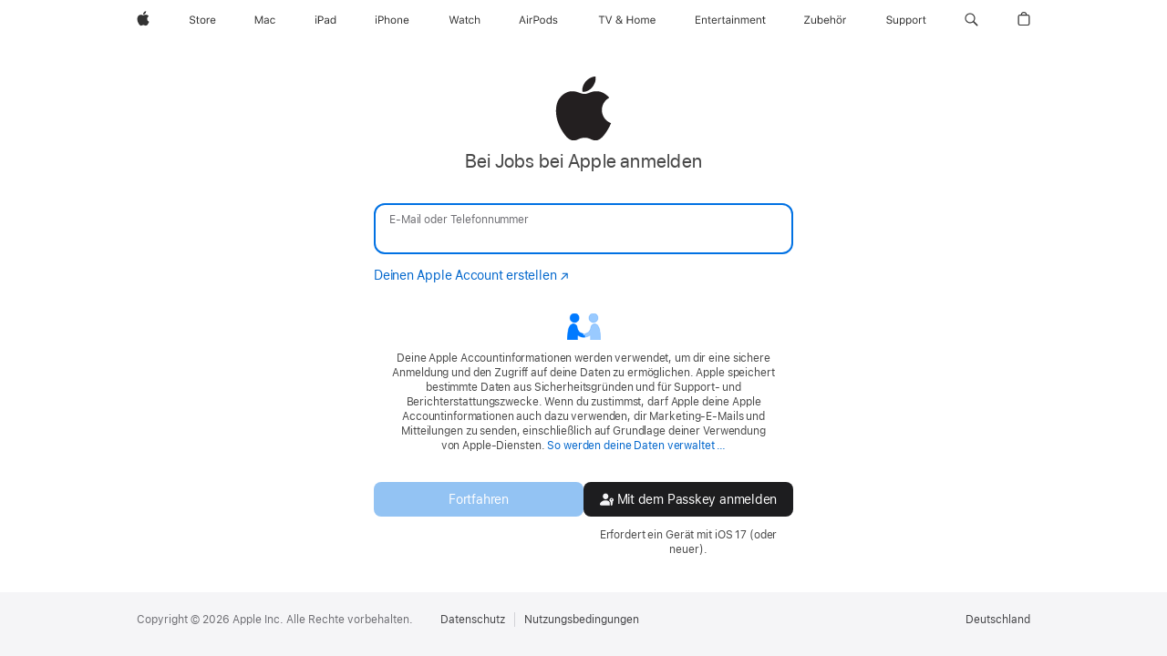

--- FILE ---
content_type: text/html;charset=UTF-8
request_url: https://idmsa.apple.com/appleauth/auth/authorize/signin?frame_id=daw-fff17e01-2a12-40a3-af4d-c81a6977496f&language=DE-DE&skVersion=7&iframeId=daw-fff17e01-2a12-40a3-af4d-c81a6977496f&client_id=967e0c9eb29cb96878a15488726dd401bae3c121c2b0b124d9e6eb537387d235&redirect_uri=https://idmsa.apple.com&response_type=code&response_mode=web_message&state=daw-fff17e01-2a12-40a3-af4d-c81a6977496f&authVersion=latest
body_size: 14004
content:






































 






<!DOCTYPE html>

    
    
        <html dir="ltr" data-rtl="false" lang="de">
    

<head>
    <title></title>
    <meta name="robots" content="noindex">
    <meta name="viewport" content="width=device-width, initial-scale=1, maximum-scale=1">

    
        
            



    
    
    
    
    
    
    

<link rel="stylesheet"  href="https://www.apple.com/wss/fonts?families=SF+Pro,v3|SF+Pro+Icons,v3" type="text/css"/>


        
    
    
  
  
    
      
      
        
          
          
          
            
              
<link rel="stylesheet" href="https://appleid.cdn-apple.com/appleauth/static/module-assets/home-441f4d53cec48545e113.css"/>
            
            <link rel="stylesheet" type="text/css" media="screen" href="https://appleid.cdn-apple.com/appleauth/static/cssj/1669362511/widget/auth/app-sk7.css" />

          
        
      
    
  

    
        
        
            <script type="text/javascript" src="https://appleid.cdn-apple.com/appleauth/static/jsj/N1268424108/common-header.js" ></script>

        
    
</head>

<body class="tk-body ">
<div aria-hidden="true" style='font-family:"SF Pro Icons"; width: 0px; height: 0px; color: transparent;'>.</div>
<div aria-hidden="true" style='font-family:"SF Pro Display"; width: 0px; height: 0px; color: transparent;'>.</div>
<div class="si-body si-container container-fluid" id="content" role="main" aria-labelledby="contentheader">
</div>


  








    
    
        <script type="text/javascript" src="https://appleid.cdn-apple.com/appleauth/static/jsj/1913796087/boot/initBootData.js" ></script>

    




<script type="application/json" class="boot_args">
    {"direct":{"destinationDomain":"https://idmsa.apple.com","appleOAuth":{"requestor":{"redirectURI":"https://idmsa.apple.com","responseMode":"web_message","responseType":"code","frameId":"daw-fff17e01-2a12-40a3-af4d-c81a6977496f","id":"967e0c9eb29cb96878a15488726dd401bae3c121c2b0b124d9e6eb537387d235","state":"daw-fff17e01-2a12-40a3-af4d-c81a6977496f","type":"firstPartyAuth"}},"urlContext":"/appleauth","enableAuthPopup":false},"additional":{"skVersion":"7"}}
</script>



    
    
        <script type="text/javascript" src="https://appleid.cdn-apple.com/appleauth/static/jsj/1970480931/boot/initLocalizationStrings.js" ></script>

    



<script type="application/json" class="localization_strings">
    [{"key":"signInFallbackError","value":"Überprüfe die von dir eingegebenen Accountinformationen und versuche es erneut.","shouldEscape":true},{"key":"fallback","value":"Deine Identität konnte nicht bestätigt werden. Versuche es erneut.","shouldEscape":true},{"key":"exampleEmail","value":"name@example.com","shouldEscape":true},{"key":"appleId","value":"E-Mail oder Telefonnummer","shouldEscape":true},{"key":"account","value":"Account","shouldEscape":true},{"key":"password","value":"Passwort","shouldEscape":true},{"key":"rememberMe","value":"Apple Account merken","shouldEscape":true},{"key":"keepMeSignedIn","value":"Angemeldet bleiben","shouldEscape":true},{"key":"defaultSignInLabel","value":"Bei deinem Apple Account anmelden","shouldEscape":true},{"key":"cancelText","value":"Abbrechen","shouldEscape":true},{"key":"resetAccText","value":"Account entsperren","shouldEscape":true},{"key":"gotoAppleIdText","value":"Zu „Apple Account“ gehen","shouldEscape":true},{"key":"addTrustedDeviceText","value":"Ein vertrauenswürdiges Gerät hinzufügen","shouldEscape":true},{"key":"iframeTitle","value":"Bei deinem Apple Account anmelden","shouldEscape":true},{"key":"acccountLockedTitle","value":"Dieser Apple Account wurde aus Sicherheitsgründen gesperrt","shouldEscape":true},{"key":"noDevicesNoRKDialogTitle","value":"Identität kann nicht bestätigt werden","shouldEscape":true},{"key":"suppressIforgotTitle","value":"Du musst dein Passwort zurücksetzen?","shouldEscape":true},{"key":"resetCRTokenTitle","value":"Dieser Link ist nicht mehr gültig.","shouldEscape":true},{"key":"logoAltText","value":"Programm-Logo","shouldEscape":true},{"key":"saChallenge.button.resetSecurityQuestions.text","value":"Sicherheitsfragen zurücksetzen","shouldEscape":true},{"key":"titleCouldNotGenerateResetQuestionURL","value":"Sicherheitsfragen konnten nicht zurückgesetzt werden","shouldEscape":true},{"key":"okText","value":"OK","shouldEscape":true},{"key":"accountUnlockButton","value":"Account entsperren","shouldEscape":true},{"key":"btnTextGoBack","value":"Zurück","shouldEscape":true},{"key":"btnTextContinue","value":"Fortfahren","shouldEscape":true},{"key":"notNowTrustMyBrowser","value":"Später","shouldEscape":true},{"key":"intermediaryIntroPageTitle","value":"Apple Account für {0}","shouldEscape":true},{"key":"intermediaryIntroPageDefaultTitle","value":"Apple Account für deine Organisation","shouldEscape":true},{"key":"profileIntroTitle2","value":"Den richtigen Zugriff erhalten","shouldEscape":true},{"key":"profileIntroDescription2","value":"Macht es Apps leicht, den Zugriff zu kontrollieren, damit deine ganze Organisation sicherer bleibt.","shouldEscape":true},{"key":"profilePrivacyText","value":"Die Informationen auf diesem Bildschirm werden weitergegeben, damit {0:appName} erkennen kann, wer du innerhalb deiner Organisation bist und dir die richtige Zugriffsstufe zuweisen kann.","shouldEscape":true}]
</script>















    
    
        
    



        
    
    


    <script type="application/json" id="app_config_sa_sk7">
        {
            "i18n": 
        
        
        {"web.error.rk.rkLocked.body":"Du hast den Wiederherstellungsschlüssel zu oft falsch eingegeben. Versuche es später erneut.","web.error.tooManyCodesSentToDevice":"Es wurden zu viele Bestätigungscodes gesendet. Gib den Code ein, den du zuletzt erhalten hast, verwende eines deiner Geräte oder versuche es später erneut.","web.error.unknown.description":"Deine Anfrage konnte aufgrund eines Fehlers nicht abgeschlossen werden. Versuche es später erneut.","web.error.securityCodeLocked":"Du hast zu oft einen falschen Bestätigungscode eingegeben. Versuche es später erneut.","web.error.fallback":"Deine Identität konnte nicht bestätigt werden. Versuche es erneut.","error_21669":"Falscher Bestätigungscode","web.error.unknown.title":"Ein unerwarteter Fehler ist aufgetreten","web.challenge.canNotGenerateResetQuestionURL.title":"Sicherheitsfragen konnten nicht zurückgesetzt werden","web.challenge.canNotGenerateResetQuestionURL.text":"Deine Anfrage konnte aufgrund eines Fehlers nicht abgeschlossen werden.","web.tryAgainLater.text":"Versuche es später erneut.","web.text.ok":"OK","web.title.answerSecurityQuestion":"Beantworte deine Sicherheitsfragen, um fortzufahren","web.challenge.answer.placeholder.answer.label.with.number":"Antwort {0:digit}","web.challenge.supportPin.button":"Support-PIN erhalten","web.text.verifying":"Überprüfen …","web.button.text.goBack":"Zurück","web.button.text.continue":"Fortfahren","web.challenge.reset.button":"Sicherheitsfragen zurücksetzen","web.challenge.reset.text":"Antworten vergessen?","web.challenge.too.many.verification.attempts.title":"Zu viele falsche Bestätigungsversuche","web.challenge.too.many.verification.attempts.resetQuestions.body":"Du hast zu oft versucht, deine Sicherheitsfragen zu beantworten. Du kannst es später erneut versuchen oder deine Sicherheitsfragen zurücksetzen.","web.text.cancel":"Abbrechen","web.text.sendingCode":"Code senden …","web.title.email.verifyCode":"Bestätigungscode eingeben","web.aria.digit":"Ziffer","web.verifyCode.first.digit.sr":"Gib den Bestätigungscode ein. Wenn du den Code in die Eingabefelder eingibst, wechselt der Fokus automatisch zu den nächsten Eingabefeldern. Nachdem du den Bestätigungscode eingegeben hast, wird die Seite automatisch aktualisiert.","web.aria.description.security.code":"Wenn du den Bestätigungscode in die Eingabefelder eingibst, wechselt der Fokus automatisch zu den nächsten Eingabefeldern","web.footer.restricted.verifyEmail.codeHasBeenSent":"Eine E‑Mail mit einem Bestätigungscode wurde an \u003Cspan class=\"displayName\"\u003E{0}\u003C\/span\u003E gesendet. Gib den Code ein, um fortzufahren.","web.footer.verifyCode.link.didntReceiveCode":"Keinen Bestätigungscode erhalten?","web.hsa2.verify.tryAgain.sms":"Code erneut senden","web.restricted.verifyEmail.tryAgain.subtext":"Bevor du einen neuen Code anforderst, prüfe deinen Mail-Ordner für unerwünschte Werbung oder warte einige Minuten.","web.restricted.verifyEmail.help.other":"Weitere Informationen","web.restricted.verifyEmail.needHelp.subtext":"Diese E‑Mail-Adresse kann nicht verwendet werden?","web.restricted.verifyEmail.more.help.other":"\u003Cspan class=\"displayName\"\u003E„{0}“\u003C\/span\u003E kann nicht verwendet werden?","web.restricted.verifyEmail.more.needHelp.subtext":"Zu deiner Sicherheit musst du Zugriff auf diese E‑Mail-Adresse haben, um dich anzumelden.","web.footer.verifyCode.popover.label.sr.only":"Andere Optionen","web.challenge.canNotGeneratePin.title":"Deine Anfrage konnte aufgrund eines Fehlers nicht abgeschlossen werden.","web.challenge.canNotGenerateSupportPIN.text":"Deine Anfrage konnte aufgrund eines Fehlers nicht abgeschlossen werden.","web.challenge.generatePin.title":"Temporäre Support-PIN","web.challenge.generatePin.bodyText":"Wenn du Apple Support telefonisch oder online kontaktierst, fragen wir dich möglicherweise nach einer vierstelligen PIN zur Bestätigung deiner Identität.","web.auth.signout.loading.text":"Laden …","web.challenge.generatePin.button":"PIN erstellen","web.challenge.supportPinGenerated.text":"Deine temporäre Support-PIN lautet {0}.","web.challenge.supportPinValid.text":"Diese PIN ist bis {0} gültig.","web.challenge.generateNewPin.button":"Neue PIN erstellen","web.challenge.done.button":"Fertig","web.title.trustMyBrowser":"Diesem Browser vertrauen?","web.trustMyBrowser.2fa.info":"Wenn du diesem Browser vertraust, wirst du bei der nächsten Anmeldung nicht mehr aufgefordert, einen Bestätigungscode einzugeben.","web.trustMyBrowser.notNow":"Später","web.trustMyBrowser.dontTrust":"Nicht vertrauen","web.trustMyBrowser.trust":"Vertrauen","web.hsa1.collectionDevice":"Gerät aus Sammlung","web.hsa1.fsa2key":"Sicherheitsschlüssel","web.hsa1.individualKey":"Individueller Schlüssel","web.hsa1.fsa1key":"Sicherheitsschlüssel","web.hsa1.signInWithApprovedDevice":"Mit einem bestätigten Gerät anmelden","web.hsa1.pushNotification":"Push-Benachrichtigung","web.hsa1.sendCode.phoneNumberEndingIn":"Nummer mit Endziffern {0}","web.text.sms":"SMS","web.text.totp":"TOTP","web.aria.deviceInfo":"Nummer, die auf {0} endet","web.title.chooseDevice.sendVerificationCode":"Bestätige deine Identität","web.footer.chooseDevice.chooseTrustedDeviceForAccount":"Dein Account ist für mehrere Multi-Faktor-Authentifizierungsoptionen konfiguriert.","web.footer.chooseDevice.chooseTrustedDevice":"Dein Apple Account wird durch die zweistufige Bestätigung geschützt. Wähle ein vertrauenswürdiges Gerät aus, um einen Bestätigungscode zu erhalten.","web.footer.chooseDevice.link.cantAccessTrustedDevices":"Keinen Zugriff auf deine vertrauenswürdigen Geräte?","web.error.account.locked.cantAccessDevices.text.open.newWindow":"Wenn du auf deine vertrauenswürdigen Geräte nicht zugreifen kannst, \u003Ca href=\"{0}\" class=\"{1} ax-outline\" id=\"{3}\" target=\"{4}\" tabindex=\"0\" aria-describedby=\"{3}\"\u003Egehe zur Apple Account-Website \u003Cspan class=\"sr-only\"\u003E Öffnet in einem neuen Fenster.\u003C\/span\u003E\u003C\/a\u003E und verwende den Wiederherstellungsschlüssel, um ein vertrauenswürdiges Gerât hinzuzufügen.","web.error.account.locked.cantAccessDevices.text":"Wenn du auf deine vertrauenswürdigen Geräte nicht zugreifen kannst, \u003Ca href=\"{0}\" class=\"{1} ax-outline\" id=\"{3}\" target=\"{4}\" tabindex=\"0\" aria-describedby=\"{3}\"\u003Egehe zur Apple Account-Website\u003C\/a\u003E und verwende den Wiederherstellungsschlüssel, um ein vertrauenswürdiges Gerät hinzuzufügen.","web.footer.verifyCode.button.link.sendNewCode":"Neuen Code senden","web.footer.verifyCode.link.useDifferentDevice":"Ein anderes Gerät verwenden","web.title.verifyCode.verifyYourIdentity":"Bestätigungscode eingeben","web.footer.verifyCode.hsa1.enterTheCode":"Gib den an \u003Cspan class=\"displayName\"\u003E{0}\u003C\/span\u003E gesendeten Bestätigungscode ein.","web.footer.verifyCode.hsa1.enterTheCodeSentToYourDevices":"Gib den Bestätigungscode ein, der an deine anderen Geräte gesendet wurde.","web.footer.rk.link.lostRK":"Wiederherstellungsschlüssel verloren?","web.footer.rk.link.useTrustedDevice":"Vertrauenswürdiges Gerät verwenden","web.title.rk.enterRK":"Wiederherstellungs­schlüssel eingeben","web.footer.rk.enterRK":"Gib den Wiederherstellungsschlüssel ein, den du bei der Aktivierung der zweistufigen Bestätigung erhalten hast.","web.info.rk.lostRK":"Dein Wiederherstellungsschlüssel ist ein 14‑stelliger Code, den du bei der Einrichtung der zweistufigen Bestätigung erhalten hast. Wenn du deinen Wiederherstellungsschlüssel verloren hast, lies die Anweisungen in \u003Ca href=\"{0}\" target=\"_blank\" class=\"ax-outline\"\u003Ediesem Artikel\u003C\/a\u003E.","web.input.rk.label":"Schlüssel","web.title.verifyCode.2fa":"Zwei-Faktor-Authentifizierung","web.footer.verifyCode.hsa2.codeGenerated":"Eine Nachricht mit einem Bestätigungscode wurde an deine Geräte gesendet. Gib den Code ein, um fortzufahren.","widget.v2.hsa2.verify.device.resend.code.link.fallback.text":"Code erneut senden","widget.v2.hsa2.verify.device.cannot.get.code.link.fallback.text":"Keinen Zugriff auf deine Geräte?","widget.v2.hsa2.verify.device.popup.caption.message.rates.may.apply":"Für Nachrichten oder die Nutzung mobiler Daten können Gebühren anfallen.","web.hsa2.verify.tryAgain.sms.subtext":"Einen neuen Code erhalten.","widget.v2.hsa2.verify.tryAgain.sms":"Code erneut als SMS senden","web.hsa2.verify.tryAgain.calling":"Anrufen …","web.hsa2.verify.tryAgain.call.subtext":"Einen Telefonanruf mit einem neuen Code erhalten.","widget.v2.hsa2.verify.tryAgain.call":"Erneut anrufen","widget.v2.hsa2.verify.callMe":"Telefonanruf erhalten","widget.v2.hsa2.verify.device.help.popup.get.a.call.text":"Anruf erhalten unter \u003Cspan class=\"phone-number force-ltr\"\u003E{0:phonenumber}\u003C\/span\u003E","widget.v2.hsa2.verify.sendText":"Code als SMS senden","widget.v2.hsa2.verify.device.help.popup.text.code.to.phone.text":"Code als SMS an \u003Cspan class=\"phone-number force-ltr\"\u003E{0:phonenumber}\u003C\/span\u003E senden","web.hsa2.verify.usePhone":"Telefon verwenden","web.hsa2.verify.usePhone.subtext":"Code per Textnachricht oder Anruf erhalten.","web.hsa2.verify.device.help.deviceNoAccess.other":"Weitere Optionen …","web.auth.oauth2.open.in.new.window.sr.only":"Öffnet in einem neuen Fenster.","web.hsa2.verify.needHelp.subtext":"Bestätige deine Telefonnummer, um Support zu erhalten.","web.restricted.verifyPhone.more.help.other":"\u003Cspan class=\"displayName\"\u003E{0}\u003C\/span\u003E kann nicht verwendet werden?","web.restricted.verifyPhone.more.needHelp.subtext":"Zu deiner Sicherheit musst du Zugriff auf diese Telefonnummer haben, um dich anmelden zu können.","widget.v2.hsa2.verify.device.help.popup.cannot.use.phone.text":"Keinen Zugriff auf \u003Cspan class=\"phone-number force-ltr\"\u003E{0:phonenumber}\u003C\/span\u003E","widget.v2.title.chooseDevice.sendVerificationCode":"Wähle eine Telefonnummer aus, um einen Bestätigungscode zu erhalten","widget.v2.hsa2.choose.phone.caption.message.rates.may.apply":"Für Nachrichten oder die Nutzung mobiler Daten können Gebühren anfallen.","web.hsa2.verify.cantAccessPhoneNumbers":"Keinen Zugriff auf diese Telefonnummern?","web.hsa2.verify.voiceCall":"Telefonanruf","web.hsa2.verify.textMsg":"Textnachricht","web.suppressIforgot.noDevicesHelpDialog.text":"Wende dich an den:die Administrator:in oder Manager:in deiner Organisation und bitte um die Zurücksetzung der Telefonnummern für deine verwalteten Apple Accounts.","web.hsa2.verify.device.help.deviceOffline.question":"Geräte sind offline oder erhalten keine Bestätigungscodes?","web.hsa2.verify.device.help.deviceOffline.answer":"Verwende den Code-Generator auf deinem vertrauenswürdigen Gerät. \u003Ca href=\"{0}\" class=\"click-handle ax-outline\" target=\"_blank\"\u003EWeitere Informationen\u003Ci class=\"icon icon_right_chevron\"\u003E\u003C\/i\u003E\u003C\/a\u003E","web.hsa2.verify.device.help.deviceNoAccess.question":"Keinen Zugriff auf deine vertrauenswürdigen Geräte oder Telefonnummern?","web.hsa2.use.recovery.key.description":"Wenn du über einen Wiederherstellungsschlüssel verfügst, kannst du diesen verwenden, um dich bei deinem Account anzumelden. \u003Ca href=\"{0}\" class=\"{1}\" target=\"_blank\"\u003EWeitere Informationen\u003Ci class=\"icon icon_right_chevron\"\u003E\u003C\/i\u003E\u003C\/a\u003E","web.hsa2.verify.device.help.disclaimer":"Die Account-Wiederherstellung kann eine Woche oder länger dauern, abhängig von den Angaben, die du zur Bestätigung deiner Identität machen kannst. \u003Ca href=\"{0}\" class=\"click-handle ax-outline\" target=\"_blank\"\u003EWeitere Informationen\u003Ci class=\"icon icon_right_chevron\"\u003E\u003C\/i\u003E\u003C\/a\u003E","web.suppressIforgot.noDevicesHelpDialog.title":"Keinen Zugriff auf dein Telefon?","web.hsa2.verify.device.help.title":"Weitere Bestätigungsoptionen","widget.v2.footer.smsConsent.hsa2.codeWillBeSent":"Melde dich bei deinem Account mit einem an deine vertrauenswürdige Telefonnummer gesendeten Bestätigungscode an. Für Nachrichten oder die Nutzung mobiler Daten können Gebühren anfallen.","widget.v2.verifyPhone.footer.link.can.not.use.this.number":"Diese Nummer kann nicht verwendet werden?","web.button.text.cancel":"Abbrechen","widget.v2.footer.smsConsent.hsa2.send.code.button":"Code senden","webAuthn.authentication.notSupported.update.browser.title":"Deinen Web-Browser aktualisieren","webAuthn.authentication.notSupported.use.different.browser.title":"Dieser Browser unterstützt keine Sicherheitsschlüssel","webAuthn.authentication.notSupported.signin.error":"Um dich mit deinem Sicherheitsschlüssel anzumelden, aktualisiere diesen Browser auf die aktuelle Version.","webAuthn.authentication.notSupported.use.different.browser":"Versuche, dich in einem anderen Browser mit deinem Sicherheitsschlüssel anzumelden.","web.hsa2.verify.key":"Verwende einen Sicherheitsschlüssel, um dich bei deinem Apple Account anzumelden: \u003Cb\u003E{0}\u003C\/b\u003E","widget.v2.verifyPhone.footer.link.resend.code":"Code erneut senden","widget.v2.footer.verifyCode.hsa2.codeHasBeenSent":"Gib den Bestätigungscode ein, der per Nachricht an \u003Cspan class=\"displayName force-ltr\"\u003E{0:phonenumber}\u003C\/span\u003E gesendet wurde.","widget.v2.footer.verifyCode.hsa2.codeHasBeenSentOnVoice":"Gib den Bestätigungscode ein, der per Telefonanruf an \u003Cspan class=\"displayName force-ltr\"\u003E{0:phonenumber}\u003C\/span\u003E übermittelt wurde.","web.managedAppleID.verifyCode.link.didntReceiveCode":"Du hast keinen Bestätigungscode?","web.managedAppleID.verifyCode.enterCode":"Gib den von deiner Organisation bereitgestellten Bestätigungscode ein.","web.managedAppleID.verifyCode.getCodeFromAdmin":"Wenn du über keinen Bestätigungscode verfügst, wende dich für den Erhalt an deine Lehrkraft oder deine:n Administrator:in.","web.title.email.checkEmailOtp":"Prüfe deinen Posteingang","web.footer.email.verifyEmailOtp.codeHasBeenSent":"Gib den Code ein, der an \u003Cspan class=\"displayName force-ltr\"\u003E{0}\u003C\/span\u003E gesendet wurde.","widget.emailotp.signin.with.password":"Mit Passwort anmelden"}
      
        }
    </script>


    
    
        
    


<script type="application/json" class="boot_args">
    {"direct":{"isPasswordSecondStep":true,"scriptSk7Url":"https://appleid.cdn-apple.com/appleauth/static/module-assets/home-948136d5bc2d822d7c42.js","isFederatedAuthEnabled":true,"accountNameAutoComplete":"username webauthn","urlBag":{"passwordReset":"https://iforgot.apple.com/password/verify/appleid","createAppleID":"https://account.apple.com/account","appleId":"https://account.apple.com","verificationCodeHelp":"https://support.apple.com/kb/HT204974","accountRecoveryHelp":"https://support.apple.com/kb/HT204921","crResetUrl":"https://iforgot.apple.com/request/questions/reset","unlockSelfService":"https://iforgot.apple.com/unlock"},"refererUrl":"https://idmsa.apple.com/IDMSWebAuth/signin.html?appIdKey=967e0c9eb29cb96878a15488726dd401bae3c121c2b0b124d9e6eb537387d235\u0026rv=2\u0026path=null%3FfavId%3DPIPE-114438331\u0026view=0\u0026language=DE-DE","authAttributes":"kZZskaexHoqLep+3qBrpXUjAPMBr0FvAaDDFNSlerfw3IBAtViDgRZ5f1diC6d3M9xcD1jeqpQzYHP2w23NHpJshXIUeVhgB9EOApOtmjK0eQaSMuSu2Hn6uP5c/zEzO1Y//sW6hDhMnXJyFcmOeqWLeEbf5k0G2q9dPu5Nte53quuNp+Ia86Rle1mtharpeEbGQwrnkx9vlnBgInSLDUNtDB76kzG67LNDWzX6tDr1LkTkcqfu80a96YuTkGYCzfo3iwhNdzude/i9gliRIx6cgSf4AE8xNaqfSeQ==","isRaFF":true,"forgotPassword":true,"swpAuth":true,"twoFactorAuthEnv":1,"countryCode":"DE","isInterstitialFedAuthPageEnabled":true,"twoFactorAuthAppKey":"SRHyr6vucF9FNfGnoXtD6psCTodEz0D1j3edwS3TysI=","isRtl":"false","hashcash":{"hashcashGenerationTimeout":10,"hcChallenge":"3c4d55f031caa05c85cba165bd91c302","hcBits":"11","isHCstrictTimeout":true},"webSRPClientWorkerScriptTag":"\u003Cscript type=\"text/javascript\" src=\"https://appleid.cdn-apple.com/appleauth/static/jsj/N1585889416/webSRPClientWorker.js\" \u003E\u003C/script\u003E","isRaIdp":true,"consentTextV2":"Deine Apple Accountinformationen werden verwendet, um dir eine sichere Anmeldung und den Zugriff auf deine Daten zu ermöglichen. Apple speichert bestimmte Daten aus Sicherheitsgründen und für Support- und Berichterstattungszwecke. Wenn du zustimmst, darf Apple deine Apple Accountinformationen auch dazu verwenden, dir Marketing-E-Mails und Mitteilungen zu senden, einschließlich auf Grundlage deiner Verwendung von Apple-Diensten. \u003Ca target=\"_blank\" href=\"https://www.apple.com/de/legal/privacy/data/de/apple-id/\"\u003ESo werden deine Daten verwaltet …\u003Cspan class=\"sr-only\"\u003E Öffnet in einem neuen Fenster.\u003C/span\u003E\u003C/a\u003E","acUrl":"https://idmsa.apple.com/IDMSWebAuth/acsignin","trustedWidgetDomain":"https://idmsa.apple.com","enableSRPAuth":true,"shouldSuppressIForgotLink":false,"generateHashcashScriptTag":"\u003Cscript type=\"text/javascript\" src=\"https://appleid.cdn-apple.com/appleauth/static/jsj/N2103969201/generateHashcash.js\" \u003E\u003C/script\u003E","iframeId":"daw-fff17e01-2a12-40a3-af4d-c81a6977496f","meta":{"futureReservedAuthUIModes":["popped-window","dialog","tabbed"],"supportedAuthUIModes":["window","embed","inline"],"FEConfiguration":{"pmrpcTimeout":"1000","enableAllowAttribute":true,"enableSwpAuth":true,"isEyebrowTextboxEnabled":false,"skVersion":"7","pmrpcRetryCount":"5","jsLogLevel":"ERROR","appLoadDelay":"0","enablePerformanceLog":false}},"enableFpn":true,"enableSecurityKeyIndividual":false,"showSwpAuth":true},"additional":{}}
</script>

    
    
        <script type="text/javascript" src="https://appleid.cdn-apple.com/appleauth/static/jsj/1745674450/init-app.js" ></script>

    






    
    
        <script type="application/json" id="app_config">
                {
                    "i18n": 
    
    
    {"web.auth.oauth2.error.photo.more.detail.apple.support.link.text":"Apple Support.","web.auth.oauth2.open.in.new.window.sr.only":"Öffnet in einem neuen Fenster.","web.auth.external.profile.error.required.2.factor.title":"Zwei-Faktor-Authentifizierung erforderlich","web.auth.external.profile.error.u13.title":"„Mit Apple anmelden“ wird nicht unterstützt","web.auth.oauth2.error.no.apple.card.title":"Apple Card nicht gefunden","web.auth.oauth2.error.photo.no.access.title":"iCloud Fotos aktivieren","web.auth.oauth2.error.photo.no.access.description":"Um Fotos und Videos zu importieren, aktiviere iCloud Fotos, bevor du fortfährst.","web.auth.oauth2.error.photo.age.limit.title":"Datenimport nicht verfügbar","web.auth.oauth2.error.not.allow.country.title":"Nicht verfügbar","web.auth.oauth2.error.not.allow.country.description":"Dieser Dienst wird für dein Land oder deine Region nicht unterstützt. Versuche, einen anderen Apple Account zu verwenden.","web.auth.oauth2.error.photo.invalid.country.for.legacy.users.title":"Nicht verfügbar","web.auth.oauth2.error.photo.can.not.imported.title":"Deine Daten können derzeit nicht importiert werden","web.auth.oauth2.error.photo.more.detail.email.to.support.link.text":"privacy.deletions@apple.com.","web.auth.oauth2.error.photo.more.detail.email.to.support.descrpition":"Für weitere Informationen kontaktiere {0:emailSupportLink}","web.auth.oauth2.error.photo.more.detail.descrpition":"Für weitere Informationen kontaktiere {0:appleSupportLink}","web.auth.oauth2.error.request.cannot.be.completed.title":"Deine Anfrage kann nicht abgeschlossen werden.","web.auth.oauth2.error.generic.error.description":"Du kannst dich bei diesem Apple Account nicht anmelden.","web.auth.oauth2.error.turn.off.access.description":"Deine Anfrage kann nicht abgeschlossen werden, weil du „Über das Internet auf iCloud-Daten zugreifen“ deaktiviert hast.","web.auth.oauth2.error.data.protection.turn.on.description":"Deine Anfrage kann nicht abgeschlossen werden, weil du „Erweiterter Datenschutz“ aktiviert hast.","web.auth.oauth2.error.concurrent.requests":"Für diesen Apple Account ist bereits eine Anfrage in Bearbeitung.","web.tryAgainLater.text":"Versuche es später erneut.","web.auth.oauth2.error.require.two.factor":"Um Daten an Apple zu übertragen, musst du die Zwei-Faktor-Authentifizierung für deinen Apple‑Account einrichten.","web.auth.oauth2.error.music.max.playlists.reached.description":"Du hast bereits die maximale Anzahl an Playlists. Um weitere zu importieren, musst du einige Playlists aus Apple Music entfernen.","web.auth.oauth2.error.music.max.no.subscription.description":"Abonniere Apple Music, um Playlists zu importieren. Wenn du ein Abo besitzt, melde dich bei deinem Apple Music-Account an.","web.auth.oauth2.error.photo.request.to.tranfers.data.title":"Anfrage zur Datenübertragung","web.auth.oauth2.error.no.icloud.mail.title":"Keine iCloud Mail-Adresse","web.auth.oauth2.error.no.icloud.mail":"Wir konnten keine iCloud Mail-Adresse finden, die mit diesem Account verknüpft ist. Du kannst eine neue iCloud Mail-Adresse auf deinem Mac, iPhone oder im Web unter icloud.com\/mail erstellen.","web.footer.verifyCode.popover.label.sr.only":"Andere Optionen","web.trustMyBrowser.sa.info":"Wenn du dich dazu entscheidest, diesem Browser zu vertrauen, wirst du bei der nächsten Anmeldung keine Sicherheitsfragen beantworten müssen.","web.trustMyBrowser.2fa.info":"Wenn du diesem Browser vertraust, wirst du bei der nächsten Anmeldung nicht mehr aufgefordert, einen Bestätigungscode einzugeben.","web.trustMyBrowser.notNow":"Später","web.error.fallback":"Deine Identität konnte nicht bestätigt werden. Versuche es erneut.","web.placeholder.appleid":"Apple Account","web.placeholder.account":"Account","web.error.native.takeover.error.title":"Beim Bestätigen deiner Anmeldedaten ist ein Fehler aufgetreten.","web.error.unknown.title":"Ein unerwarteter Fehler ist aufgetreten","web.error.account.locked.webAuthnNotSupported.title":"Identität kann nicht bestätigt werden","web.error.account.locked.noDevicesRKNotAllowed.title":"Anmeldung vorübergehend deaktiviert","web.error.account.locked.selfServiceReactivation":"Dieser Account ist gesperrt","web.error.account.locked.requestAccessButton":"Zugriff anfordern","web.aria.repair.iframeTitle":"Apple Account-Reparatur","web.aria.repair.loading":"Laden ...","web.auth.oauth2.error.no.apple.card.description.learnmore.url":"https:\/\/www.apple.com\/apple-card\/","web.auth.oauth2.error.no.apple.card.description.learnmore.link.text":"Informationen zur Beantragung","web.auth.oauth2.error.no.apple.card.description.support.url":"https:\/\/support.apple.com\/apple-card","web.auth.oauth2.error.no.apple.card.description.support.link.text":"Apple Card-Support","web.auth.oauth2.error.no.apple.card.description2":"{0:learnMoreLink} {1:supportLink}","web.signin.desription.security.key.login.successful.enter.credentials":"Anmeldung mit dem Sicherheitsschlüssel war erfolgreich. Gib deine Anmeldeinformationen ein, um fortzufahren.","webAuthn.browser.doesnot.support.security.keys.enter.password.error.message":"Dieser Browser unterstützt keine FIDO2-Sicherheitsschlüssel. Gib das Passwort ein, um fortzufahren.","webAuthn.authentication.method.not.supported.browser.error.message":"Diese Authentifizierungsmethode wird von deinem Browser nicht unterstützt.","web.signInLabelWithAppName":"Bei {0} anmelden","web.footer.siginin.link.createAppleID":"\u003Cspan class=\"no-wrap sk-icon sk-icon-after sk-icon-external\"\u003EJetzt erstellen\u003C\/span\u003E","widget.signin.v2.footer.link.createAppleAccount":"Deinen Apple Account erstellen","web.text.forgotPassword":"Passwort vergessen?","web.federated.intermediaryIntroPage.title":"Apple Account für {0}","web.federated.intermediaryIntroPage.text":"Gehe zu {0}, um dich bei deinem {1}-Account anzumelden.","web.auth.external.profile.pageTitle.appleaccount":"Bei Apple Account anmelden","web.text.sendingCode":"Code senden …","web.suppressIforgot.forgotPassword.text":"Wende dich an den:die Administrator:in oder Manager:in deiner Organisation und bitte um die Zurücksetzung des Passworts für deinen verwalteten Apple Account.","web.challenge.too.many.verification.attempts.title":"Zu viele falsche Bestätigungsversuche","web.challenge.too.many.verification.attempts.body":"Du hast zu oft versucht, deine Sicherheitsfragen zu beantworten. Du kannst es später erneut versuchen.","web.text.cancel":"Abbrechen","web.challenge.reset.button":"Sicherheitsfragen zurücksetzen","web.challenge.canNotGenerateResetQuestionURL.text":"Deine Anfrage konnte aufgrund eines Fehlers nicht abgeschlossen werden.","widget.signin.not.completed.try.again":"Die Anmeldung konnte nicht abgeschlossen werden. Versuche es nochmal.","webAuthn.browser.doesnot.support.security.keys.error.message":"Dieser Browser unterstützt keine FIDO2-Sicherheitsschlüssel.","widget.signin.with.privacy.text":"Deine Apple Accountinformationen werden verwendet, um dir eine sichere Anmeldung und den Zugriff auf deine Daten zu ermöglichen. Apple speichert bestimmte Daten aus Sicherheitsgründen und für Support- und Berichterstattungszwecke. Wenn du zustimmst, darf Apple deine Apple Accountinformationen auch dazu verwenden, dir Marketing-E-Mails und Mitteilungen zu senden, einschließlich auf Grundlage deiner Verwendung von Apple-Diensten.","widget.signin.with.privacy.text.link":"So werden deine Daten verwaltet …","web.button.text.continue":"Fortfahren","web.text.forgotPassword.link":"Passwort \u003Cspan class=\"no-wrap sk-icon sk-icon-after sk-icon-external\"\u003Evergessen?\u003C\/span\u003E","web.text.verifying":"Überprüfen …","widget.signin.v2.signin.button.text":"Anmelden","widget.swp.continue.with.phone.button":"Mit dem Passkey anmelden","widget.swp.continue.with.phone.button.iphone":"Mit iPhone anmelden","widget.swp.continue.with.phone.button.ios.description":"Erfordert iOS 17 oder macOS Sonoma (oder jeweils neuer).","widget.swp.continue.with.phone.button.macos.description":"Erfordert macOS Sonoma oder iOS 17 (oder jeweils neuer).","widget.swp.continue.with.phone.button.description":"Erfordert ein Gerät mit iOS 17 (oder neuer).","web.default.signInLabel":"Bei deinem Apple Account anmelden","web.text.useAppleConnect":"\u003Ca target=\"_parent\" id=\"appleConnectUrl\" class=\"si-link ax-outline thin \" href=\"{0}\"\u003EAnmeldung fortfahren\u003C\/a\u003E mit AppleConnect.","web.aria.signIn":"Anmelden","web.aria.close":"Schließen","web.sign.in.with.security.key":"Mit Sicherheitsschlüssel anmelden …","web.footer.copyright":"Copyright &#169; {0} Apple Inc. Alle Rechte vorbehalten.","web.footer.termsOfUse":"Nutzungsbedingungen","web.footer.privacyPolicy":"Datenschutzrichtlinie","web.footer.appleConnectAvailable":"Mit deinem AppleConnect-Account anmelden","web.footer.siginin.dontHaveAppleID":"Du hast noch keinen Apple Account?","web.footer.siginin.link.forgotAccount":"Account oder \u003Cspan class=\"no-wrap sk-icon sk-icon-after sk-icon-external\"\u003EPasswort vergessen?\u003C\/span\u003E","web.footer.siginin.link.forgotPassword":"Passwort \u003Cspan class=\"no-wrap sk-icon sk-icon-after sk-icon-external\"\u003Evergessen?\u003C\/span\u003E","web.footer.siginin.link.forgotAppleID":"Passwort \u003Cspan class=\"no-wrap sk-icon sk-icon-after sk-icon-external\"\u003Evergessen?\u003C\/span\u003E","web.footer.siginin.link.signInWithCode":"Mit Code anmelden","web.button.text.back":"Zurück","web.text.ok":"OK","web.auth.external.profile.error.required.2.factor.learn.more.button":"Weitere Infos","web.auth.oauth2.error.photo.request.to.tranfers.data.continue.button.text":"Fortfahren ...","web.button.text.cancel":"Abbrechen","web.auth.external.profile.button.done":"Fertig","web.auth.oauth2.error.no.apple.card.description":"Der eingegebene Apple Account ist mit keiner Apple Card verknüpft. Wenn du versuchst, dich bei deinem bestehenden Apple Card-Konto anzumelden, versuche es mit einem anderen Apple Account. Verwende die Wallet-App auf deinem iPhone, um eine Apple Card zu beantragen.","web.auth.external.profile.error.required.2.factor.description":"„Mit Apple anmelden“ erfordert die Zwei‑Faktor-Authentifizierung. Du kannst die Zwei‑Faktor-Authentifizierung für deinen Apple Account von einem iOS-Gerät oder einem Mac aus aktivieren.","web.auth.external.profile.error.required.2.factor.description.ios.title":"Anweisungen für ein iOS-Gerät anzeigen","web.auth.external.profile.error.required.2.factor.description.ios.instruction.v10.3.title":"Wenn du iOS 10.3 (oder neuer) verwendest:","web.auth.external.profile.error.required.2.factor.description.ios.instruction.v10.3.text1":"Gehe zu „Einstellungen“ \u003E „[dein Name]“ \u003E „Passwort & Sicherheit“.","web.auth.external.profile.error.required.2.factor.description.ios.instruction.v10.3.text2":"Tippe unter „Zwei‑Faktor-Authentifizierung“ auf „Aktivieren“.","web.auth.external.profile.error.required.2.factor.description.ios.instruction.v10.3.text3":"Tippe auf „Weiter“.","web.auth.external.profile.error.required.2.factor.description.mac.title":"Anweisungen für einen Mac anzeigen","web.auth.external.profile.error.required.2.factor.description.mac.instruction.capitan.title":"Folge diesen Schritten auf deinem Mac mit macOS Catalina (oder neuer):","web.auth.external.profile.error.required.2.factor.description.mac.instruction.capitan.text1":"Gehe zum Apple‑Menü ( \u003Ci aria-hidden=\"true\" style=\"font-size: 12px;\" class=\"icon icon_apple\"\u003E\u003C\/i\u003E ) \u003E „Einstellungen“ oder „Systemeinstellungen“ \u003E„Apple Account“ \u003E „Übersicht“.","web.auth.external.profile.error.required.2.factor.description.mac.instruction.capitan.text3":"Klicke auf „Zwei‑Faktor-Authentifizierung aktivieren“.","signing.in.with.appleconnect.in.progress":"Anmelden mit AppleConnect …","signing.in.with.appleconnect":"Mit AppleConnect anmelden","signing.in.with.appleconnect.attempt.canceled":"Dein Anmeldeversuch wurde abgebrochen.","signing.in.with.appleconnect.signin.button":"Anmelden","signing.in.with.appleconnect.approved.device.not.found":"Bestätigtes Gerät nicht gefunden","signing.in.with.appleconnect.two.factor.requirements":"Für deinen Account ist die Zwei-Faktor-Authentifizierung erforderlich. Vergewissere dich, dass AppleConnect installiert ist, die Safari-\/Chrome-Erweiterung für AppleConnect aktiviert ist und du ein bestätigtes Gerät verwendest.","signing.in.with.appleconnect.retry":"Erneut versuchen","signing.in.with.appleconnect.acmobile.instructions.not.configured.heading":"AppleConnect nicht konfiguriert","signing.in.with.appleconnect.acmobile.instructions.not.configured.subheading":"Bitte vergewissere dich, dass du bei Self Service registriert bist und die Connect-App installiert ist. Wenn Connect nicht vorhanden ist, öffne die Self Service-App und installiere Connect manuell.","signing.in.with.appleconnect.acmobile.instructions.enrollInSelfService.button":"Bei Self Service registrieren …","web.error.unknown.description":"Deine Anfrage konnte aufgrund eines Fehlers nicht abgeschlossen werden. Versuche es später erneut.","web.error.native.takeover.error.default.description":"Melde dich mit deinem Passwort an, um das Problem zu beheben.","web.error.account.locked.resetInfo":"Du musst deinen Account entsperren, bevor du dich anmelden kannst.","web.error.account.locked.selfServiceReactivationInfo":"Bestätige deine Informationen, um Zugriff auf diesen Account anzufordern.","web.error.accountLocked":"Du hast zu oft versucht, deine Identität zu bestätigen. Du musst deinen Account entsperren, um fortzufahren.","web.error.account.locked.noDevicesNoRK.text":"Deine Anmeldung kann nicht abgeschlossen werden, da du für deinen Account keine vertrauenswürdigen Geräte aufgelistet hast. Gehe zur Apple Account-Website und verwende deinen Wiederherstellungsschlüssel, um vertrauenswürdige Geräte hinzuzufügen.","webAuthn.authentication.notSupported":"Deine Anmeldung kann nicht abgeschlossen werden, da dein Browser keine Sicherheitsschlüssel unterstützt.","web.error.account.locked.noDevicesRKNotAllowed.text":"Es gab zu viele erfolglose Anmeldeversuche für deinen Account. Zum Schutz deines Accounts wurde die Anmeldung für 8 Stunden deaktiviert."}
  
                }
        </script>
    




    

    
<script src="https://appleid.cdn-apple.com/appleauth/static/module-assets/home-948136d5bc2d822d7c42.js"></script>





    
        
        
            
            
    
    
    
    
    

    
  <script type="text/stache" id="jstache_570314101">
    
          
          
          
          
          
          <div class="graphite-icon {{symbolName}} {{symbolType}}{{#if wrapperClasses}} {{wrapperClasses}}{{/if}}" aria-live="assertive">
    {{#is symbolName "arrow-left-circle"}}
      <svg id="arrowLeftCircle" data-name="arrow-left-circle" xmlns="http://www.w3.org/2000/svg" viewBox="0 0 110 110"><g id="Semibold-M"><path d="M55,106.05A51.33,51.33,0,0,0,106,55,51.32,51.32,0,0,0,55,4a51.05,51.05,0,0,0,0,102.1Zm0-11.47A39.58,39.58,0,1,1,94.6,55,39.45,39.45,0,0,1,55,94.58ZM29.71,55a5.3,5.3,0,0,0,1.8,4L48.16,75.14a4.32,4.32,0,0,0,3.28,1.32,4.19,4.19,0,0,0,4.24-4.39,4.36,4.36,0,0,0-1.41-3.28l-5.76-5.37-5.18-4,9.77.49H75.7a4.94,4.94,0,0,0,0-9.87H53.1l-9.77.49,5.22-4,5.72-5.37a4.53,4.53,0,0,0,1.41-3.27,4.15,4.15,0,0,0-4.24-4.35,4.32,4.32,0,0,0-3.28,1.32L31.51,51A5.25,5.25,0,0,0,29.71,55Z"/></g></svg>
    {{/is}}

    {{#is symbolName "exclamationmark-triangle-fill"}}
      <svg id="exclamationMark" data-name="exclamationmark-triangle-fill" xmlns="http://www.w3.org/2000/svg" viewBox="0 0 110 110"><g id="Semibold-M"><path d="M16.74,102.19H93.26A12.55,12.55,0,0,0,106.15,89.3,13.1,13.1,0,0,0,104.44,83L66.11,14.4A12.46,12.46,0,0,0,55,7.81,12.61,12.61,0,0,0,43.89,14.4L5.56,83a12.89,12.89,0,0,0-1.71,6.3A12.55,12.55,0,0,0,16.74,102.19ZM55.07,67.91c-3.17,0-5-1.75-5.12-4.93l-.74-22.7c-.14-3.37,2.25-5.67,5.81-5.67s6,2.35,5.81,5.72l-.78,22.6C60,66.21,58.15,67.91,55.07,67.91Zm0,17.24c-3.61,0-6.49-2.39-6.49-5.86s2.88-5.91,6.49-5.91,6.45,2.45,6.45,5.91S58.64,85.15,55.07,85.15Z"/></g></svg>
    {{/is}}

    {{#is symbolName "checkmark"}}
      <svg id="checkmark" data-name="checkmark" xmlns="http://www.w3.org/2000/svg" viewBox="0 0 110 110"><g id="Bold-M"><path d="M45.09,98.63a9.05,9.05,0,0,0,8-4L98.51,25.29a10.28,10.28,0,0,0,1.85-5.67,8.15,8.15,0,0,0-8.49-8.25c-3.33,0-5.42,1.22-7.48,4.4l-39.5,62.3-20-24.56a8,8,0,0,0-6.74-3.22,8.13,8.13,0,0,0-8.49,8.3,8.6,8.6,0,0,0,2.49,6.1L37.32,95A9.52,9.52,0,0,0,45.09,98.63Z"/></g></svg>
    {{/is}}

    {{#is symbolName "exclamationmark-circle-fill"}}
      <svg id="exclamationmark-circle-fill" data-name="exclamationmark-circle-fill" xmlns="http://www.w3.org/2000/svg" viewBox="0 0 110 110"><g id="Semibold-M"><path d="M55,106.05A51.33,51.33,0,0,0,106,55,51.32,51.32,0,0,0,55,4a51.05,51.05,0,0,0,0,102.1Zm0-43.26c-3.17,0-5-1.76-5.13-4.93l-.73-22.71C49,31.83,51.39,29.49,55,29.49s6,2.34,5.86,5.71L60,57.81C59.88,61.08,58.08,62.79,55,62.79ZM55,80c-3.61,0-6.49-2.39-6.49-5.86s2.88-5.9,6.49-5.9,6.45,2.44,6.45,5.9S58.56,80,55,80Z"/></g></svg>
    {{/is}}

    {{#is symbolName "arrow-left-circle-fill"}}
      <svg version="1.1" id="Layer_1" xmlns="http://www.w3.org/2000/svg" viewBox="0 0 112 112"><g id="Regular-M" transform="matrix(1 0 0 1 1391.3 1126)"><path d="M-1335.30029-1020.19531c27.24609,0,49.80518-22.55859,49.80518-49.80469
        c0-27.19727-22.60779-49.80469-49.854-49.80469c-27.19727,0-49.75586,22.60742-49.75586,49.80469
        C-1385.10498-1042.75391-1362.49744-1020.19531-1335.30029-1020.19531z M-1363.76709-1070.04883
        c0-1.17188,0.39075-2.14844,1.5625-3.27148l18.70117-18.70117c0.73242-0.73242,1.70911-1.12305,2.88098-1.12305
        c2.29492,0,4.10144,1.75781,4.10144,4.05273c0,1.17188-0.58582,2.24609-1.26941,2.92969l-6.88489,6.83594l-6.5918,5.56641
        l11.71887-0.48828h28.61328c2.44141,0,4.15027,1.75781,4.15027,4.19922s-1.66016,4.19922-4.15027,4.19922h-28.61328
        l-11.7677-0.43945l6.64062,5.61523l6.88489,6.73828c0.7323,0.73242,1.26941,1.75781,1.26941,2.97852
        c0,2.29492-1.80652,4.05273-4.10144,4.05273c-1.17188,0-2.14856-0.48828-2.88098-1.17188l-18.70117-18.65234
        C-1363.27881-1067.80273-1363.76709-1068.7793-1363.76709-1070.04883z"/></g></svg>
    {{/is}}

    {{#is symbolName "badge-circle-fill"}}
      <svg id="badge_circle_filled" data-name="badge_circle_filled" xmlns="http://www.w3.org/2000/svg" viewBox="0 0 64 64">
        <path d="M29.929896,59.9213121 C46.2189361,59.9213121 59.8517361,46.2884801 59.8517361,29.99944 C59.8517361,13.67128 46.2189361,0.0776000001 29.890856,0.0776000001 C13.562696,0.0776000001 0.00800000001,13.67128 0.00800000001,29.99944 C0.00800000001,46.2884801 13.601736,59.9213121 29.929896,59.9213121 Z" transform="translate(2 2)"/>
      </svg>
    {{/is}}
    {{#is symbolName "plus"}}
      <svg id="plus" data-name="plus" xmlns="http://www.w3.org/2000/svg" viewBox="0 0 64 64">
        <path d="M0.0955555557,29.9994075 C0.0955555557,31.7717038 1.57844445,33.2184445 3.3145926,33.2184445 L26.715926,33.2184445 L26.715926,56.6197734 C26.715926,58.3558816 28.1626667,59.8388149 29.934963,59.8388149 C31.7072593,59.8388149 33.1901482,58.3558816 33.1901482,56.6197734 L33.1901482,33.2184445 L56.5553334,33.2184445 C58.2914075,33.2184445 59.7743705,31.7717038 59.7743705,29.9994075 C59.7743705,28.2271112 58.2914075,26.7442223 56.5553334,26.7442223 L33.1901482,26.7442223 L33.1901482,3.37903704 C33.1901482,1.64288889 31.7072593,0.16 29.934963,0.16 C28.1626667,0.16 26.715926,1.64288889 26.715926,3.37903704 L26.715926,26.7442223 L3.3145926,26.7442223 C1.57844445,26.7442223 0.0955555557,28.2271112 0.0955555557,29.9994075 Z" transform="translate(2 2)"/>
      </svg>
    {{/is}}
    {{#is symbolName "minus"}}
      <svg id="minus" data-name="minus" xmlns="http://www.w3.org/2000/svg" class="icon" viewBox="0 0 64 64">
        <path d="M3.3145926,6.62392594 L56.5553334,6.62392594 C58.2914075,6.62392594 59.7743705,5.14096297 59.7743705,3.36866667 C59.7743705,1.59637037 58.2914075,0.14962963 56.5553334,0.14962963 L3.3145926,0.14962963 C1.57844445,0.14962963 0.0955555557,1.59637037 0.0955555557,3.36866667 C0.0955555557,5.14096297 1.57844445,6.62392594 3.3145926,6.62392594 Z" transform="translate(2 28.667)"/>
      </svg>
    {{/is}}
    {{#is symbolName "help"}}
      <svg id="help" data-name="help" xmlns="http://www.w3.org/2000/svg" class="icon" viewBox="0 0 64 64">
        <path d="M15.9854681,42.4905958 C18.1671702,42.4905958 19.1645107,40.9945533 19.1645107,38.9998724 L19.1645107,37.9401703 C19.2268085,33.826149 20.6916383,32.1120001 25.6783405,28.6836383 C31.0390852,25.0682554 34.4362341,20.8919362 34.4362341,14.8766809 C34.4362341,5.52663831 26.8315532,0.165957447 17.3567873,0.165957447 C10.3131064,0.165957447 4.14204256,3.50080852 1.49285107,9.51600002 C0.838340427,10.9808298 0.557872341,12.4145107 0.557872341,13.5988724 C0.557872341,15.375383 1.5863617,16.6220426 3.48753192,16.6220426 C5.07702129,16.6220426 6.13672341,15.6870639 6.60421278,14.1598724 C8.19376597,8.23812767 12.120766,5.99412767 17.138617,5.99412767 C23.2161703,5.99412767 27.9847022,9.42248938 27.9847022,14.8455319 C27.9847022,19.302383 25.2108511,21.795766 21.2214894,24.600766 C16.3282979,27.9979788 12.7441277,31.6445107 12.7441277,37.1298511 L12.7441277,39.093383 C12.7441277,41.0880639 13.8349787,42.4905958 15.9854681,42.4905958 Z M15.9854681,59.5388299 C18.4787873,59.5388299 20.4423192,57.5441746 20.4423192,55.1131533 C20.4423192,52.6509716 18.4787873,50.6874575 15.9854681,50.6874575 C13.5544468,50.6874575 11.559766,52.6509716 11.559766,55.1131533 C11.559766,57.5441746 13.5544468,59.5388299 15.9854681,59.5388299 Z" transform="translate(14.766 2)"/>
      </svg>
    {{/is}}
    {{#is symbolName "lock-fill"}}
      <svg id="lock_fill" data-name="lock_fill" class="icon" viewBox="0 0 64 64" version="1.1" xmlns="http://www.w3.org/2000/svg">
        <g transform="matrix(1 0 0 1 80.70993408203117 114.2724609375)">
          <path d="M30.8971 11.3277L75.5987 11.3277C82.7683 11.3277 86.5689 7.44371 86.5689-0.285611L86.5689-33.8799C86.5689-41.568 82.7683-45.452 75.5987-45.452L30.8971-45.452C23.7381-45.452 19.9375-41.568 19.9375-33.8799L19.9375-0.285611C19.9375 7.44371 23.7381 11.3277 30.8971 11.3277ZM28.5164-41.7016L36.2358-41.7016L36.2358-58.1657C36.2358-70.506 44.1294-77.0264 53.2273-77.0264C62.3559-77.0264 70.3118-70.506 70.3118-58.1657L70.3118-41.7016L78.0311-41.7016L78.0311-57.1622C78.0311-75.51 66.0249-84.3623 53.2273-84.3623C40.4709-84.3623 28.5164-75.51 28.5164-57.1622Z" />
        </g>
      </svg>
    {{/is}}
</div>

        
  </script>
  
  <script type="text/stache" id="jstache_1381419984">
    
          
          
          
          
          
          


{{#if showSwpOption}}
  {{#if swpOptionAsDefault}}
    {{> swpContainerTemplateID}}
 {{else}}
    <div class="form-row swp-account-name">
         <label class="sr-only form-cell form-label" for="account_name_text_field">{{locMessage 'web.default.signInLabel'}}</label>
        <div class="form-cell">
          <div class='swp-form-cell-wrapper'>
               {{> swpContainerTemplateID}}
          </div>
        </div>
      </div>
 {{/if}}
{{/if}}

        
  </script>
  
  <script type="text/stache" id="jstache_1352270388">
    
          
          
          
          
          
          
<div style='{{#if swpOptionAsDefault}}{{#if useSasskit7}}height:114px;{{else}}height:90px;{{/if}}{{/if}}' class="{{#if errorMessage}}is-error{{/if}} fade-in fade-out"> 
  <div class='swp-option' style=''>
    <div style='position:relative;flex-grow: 1;'>
      <div class="loading-wrapper" style="position: absolute;top: 50%;left: -20px;">
        {{#if showSwpLoadingSpinner}}
          <idms-spinner anchor-element=".spin-anchor" show="{showSwpLoadingSpinner}"></idms-spinner>
          <div class="spin-anchor"></div>
        {{/if}}
      </div>
      <button {{#if showSwpLoadingSpinner}} disabled {{/if}} id="continue-password" style="display:inline; width:100%;box-sizing: border-box;"  ($click)="usePassword()" class="{{#if useSasskit7}}button-secondary-alpha{{else}}button-secondary{{/if}} button-block tk-subbody button button-rounded-rectangle">
        Mit Passwort fortfahren
      </button>  
    </div> 
    <div style='text-align:center;flex-grow: 1;'> 
      <button  {{#if showSwpLoadingSpinner}} disabled {{/if}} style="display: flex;align-items: center;column-gap: 5px;width: 100%;box-sizing: border-box;justify-content: center;" id="swp" ($click)="signInWithKey()" class="{{#if useSasskit7}}button-secondary-alpha{{else}}button-secondary{{/if}} button-block button-rounded-rectangle tk-subbody button">
        <i aria-hidden="true" class="shared-icon no-flip iphone-icon"></i>
        {{#if isMacOrIos}}
          Mit dem Passkey anmelden
        {{else}}
          Mit iPhone anmelden
        {{/if}}
      </button> 
      <div class="tk-caption" style='margin-top: 5px;'>
     {{#switch osPlatform}}
      {{#case "ios"}}
        Erfordert iOS 17 oder macOS Sonoma (oder jeweils neuer).
      {{/case}}
      {{#case "mac os"}}
        {{#if isSafari }}
          Erfordert macOS Sonoma oder iOS 17 (oder jeweils neuer).
        {{else}}
          Erfordert ein Gerät mit iOS 17 (oder neuer).
        {{/if}}
      {{/case}}
      {{#default}}
        Erfordert ein Gerät mit iOS 17 (oder neuer).
      {{/default}}
     {{/switch}}
     </div>
      
      
    </div>
  </div>
  
    <div style="height:22px; text-align:center;position:relative;">
    
    {{#if errorMessage}}
    <div style="position:absolute;top:3px;text-align: center;width: 100%;">
      <idms-error
        {error-message}="errorMessage"
        error-type="standards"
                    
      ></idms-error>  
      {{/if}}
    </div>
    <div>

  
</div>

        
  </script>
  
  
            
                
                
                    <script type="text/javascript" src="https://appleid.cdn-apple.com/appleauth/static/jsj/N1110832748/widget/auth/app.js" ></script>

                
            
            
                
            
        

    

    
        
            
            
                
                    
                        <script type="text/javascript"
                            src="https://appleid.cdn-apple.com/appleauth/static/jsapi/format-phonenumber/format-phonenumber.js?v=2"></script>
                    
                    
                
            
        
    
</body>
</html>



--- FILE ---
content_type: text/css
request_url: https://appleid.cdn-apple.com/daw/IDMSWebAuth/static/30Jul2025/views/static/css/common/globalheader.css
body_size: 177
content:
@CHARSET "UTF-8";#ac-globalnav .ac-gn-searchform-input{height:100%}#ac-globalnav .ac-gn-searchform-wrapper{height:100%}#ac-globalnav .ac-gn-searchresults-header{color:#999!important;font-size:12px!important}#ac-gn-placeholder{height:0!important}#ac-globalnav{position:relative!important}